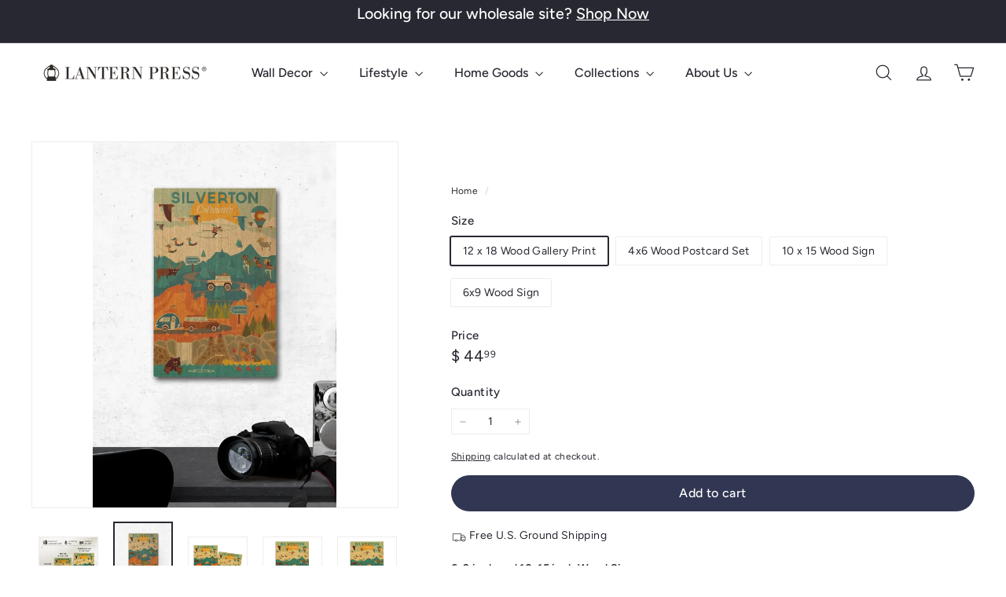

--- FILE ---
content_type: text/javascript
request_url: https://lanternpress.com/cdn/shop/t/27/assets/swatches.aio.min.js?v=73363921922241810591768247007
body_size: -177
content:
/*
Generated time: January 12, 2026 19:42
This file was created by the app developer. Feel free to contact the original developer with any questions. It was minified (compressed) by AVADA. AVADA do NOT own this script.
*/
class ColorSwatches extends HTMLElement{connectedCallback(){this.selectors={colorSwatchImage:".grid-product__color-image",colorSwatch:".color-swatch--with-image",gridItemLink:".grid-item__link",gridProductImageWrap:".grid-product__image-wrap"},this.gridItemLink=this.closest(this.selectors.gridItemLink),this.gridProductImageWrap=this.gridItemLink.querySelector(this.selectors.gridProductImageWrap),this.colorImages=this.gridProductImageWrap.querySelectorAll(this.selectors.colorSwatchImage),this.colorImages.length&&(this.swatches=this.querySelectorAll(this.selectors.colorSwatch),this.colorSwatchHovering())}colorSwatchHovering(){this.swatches.forEach(t=>{t.addEventListener("mouseenter",()=>this.setActiveColorImage(t)),t.addEventListener("touchstart",e=>{e.preventDefault(),this.setActiveColorImage(t)},{passive:!0}),t.addEventListener("mouseleave",()=>this.removeActiveColorImage(t))})}setActiveColorImage(e){var t=e.dataset.variantId,s=e.dataset.variantImage,t=(this.colorImages.forEach(e=>{e.classList.remove("is-active")}),this.swatches.forEach(e=>{e.classList.remove("is-active")}),this.gridProductImageWrap.querySelector(".grid-product__color-image--"+t)),s=(t.style.backgroundImage="url("+s+")",t.classList.add("is-active"),e.classList.add("is-active"),e.dataset.url);e.closest(".grid-item__link").setAttribute("href",s)}removeActiveColorImage(e){var t=e.dataset.variantId;this.gridProductImageWrap.querySelector(".grid-product__color-image--"+t).classList.remove("is-active"),e.classList.remove("is-active")}}customElements.define("color-swatches",ColorSwatches);

--- FILE ---
content_type: text/javascript
request_url: https://lanternpress.com/cdn/shop/t/27/assets/collapsible.aio.min.js?v=108858043742294680981768246972
body_size: 169
content:
/*
Generated time: January 12, 2026 19:42
This file was created by the app developer. Feel free to contact the original developer with any questions. It was minified (compressed) by AVADA. AVADA do NOT own this script.
*/
import{prepareTransition}from"@archetype-themes/utils/utils";let selectors={trigger:".collapsible-trigger",module:".collapsible-content",moduleInner:".collapsible-content__inner",tabs:".collapsible-trigger--tab"},classes={hide:"hide",open:"is-open",autoHeight:"collapsible--auto-height",tabs:"collapsible-trigger--tab"},isTransitioning=!1;class AtCollapsible extends HTMLElement{connectedCallback(){this.init(this)}init(e){(e||document).querySelectorAll(selectors.trigger).forEach(e=>{var t=e.classList.contains(classes.open);e.setAttribute("aria-expanded",t),e.removeEventListener("click",this._toggleHandler),this._toggleHandler=this.toggle.bind(this),e.addEventListener("click",this._toggleHandler)})}toggle(n){if(!isTransitioning){isTransitioning=!0;n=n.currentTarget;let i=n.classList.contains(classes.open);var o=n.classList.contains(classes.tabs);let l=n.getAttribute("aria-controls"),a=document.getElementById(l);if(l=l||n.dataset.controls)if(a||0<document.querySelectorAll('[data-id="'+l+'"]').length&&(a=n.parentNode.querySelector('[data-id="'+l+'"]')),a){let e=a.querySelector(selectors.moduleInner).offsetHeight,t=a.classList.contains(classes.autoHeight);var r=a.parentNode.closest(selectors.module);let s=e;if(o){if(i)return void(isTransitioning=!1);let t;document.querySelectorAll(selectors.tabs+'[data-id="'+n.dataset.id+'"]').forEach(e=>{e.classList.remove(classes.open),t=document.querySelector("#"+e.getAttribute("aria-controls")),this.setTransitionHeight(t,0,!0)})}i&&t&&setTimeout(()=>{e=0,this.setTransitionHeight(a,e,i,t)},0),i&&!t&&(e=0),n.setAttribute("aria-expanded",!i),i?(n.classList.remove(classes.open),this.dispatchEvent(new CustomEvent("collapsible:close",{detail:{id:l},bubbles:!0}))):(n.classList.add(classes.open),this.dispatchEvent(new CustomEvent("collapsible:open",{detail:{id:l},bubbles:!0}))),this.setTransitionHeight(a,e,i,t),r&&(o=r.style.height,i&&"auto"===o&&(s=0),n=i?r.offsetHeight-s:e+r.offsetHeight,this.setTransitionHeight(r,n,!1,!1))}else isTransitioning=!1;else isTransitioning=!1}}setTransitionHeight(t,e,s,i){if(t.classList.remove(classes.hide),prepareTransition(t,()=>{t.style.height=e+"px",s?t.classList.remove(classes.open):t.classList.add(classes.open)}),!s&&i){let e=t;window.setTimeout(()=>{e.style.height="auto",isTransitioning=!1},500)}else isTransitioning=!1}}customElements.define("at-collapsible",AtCollapsible);